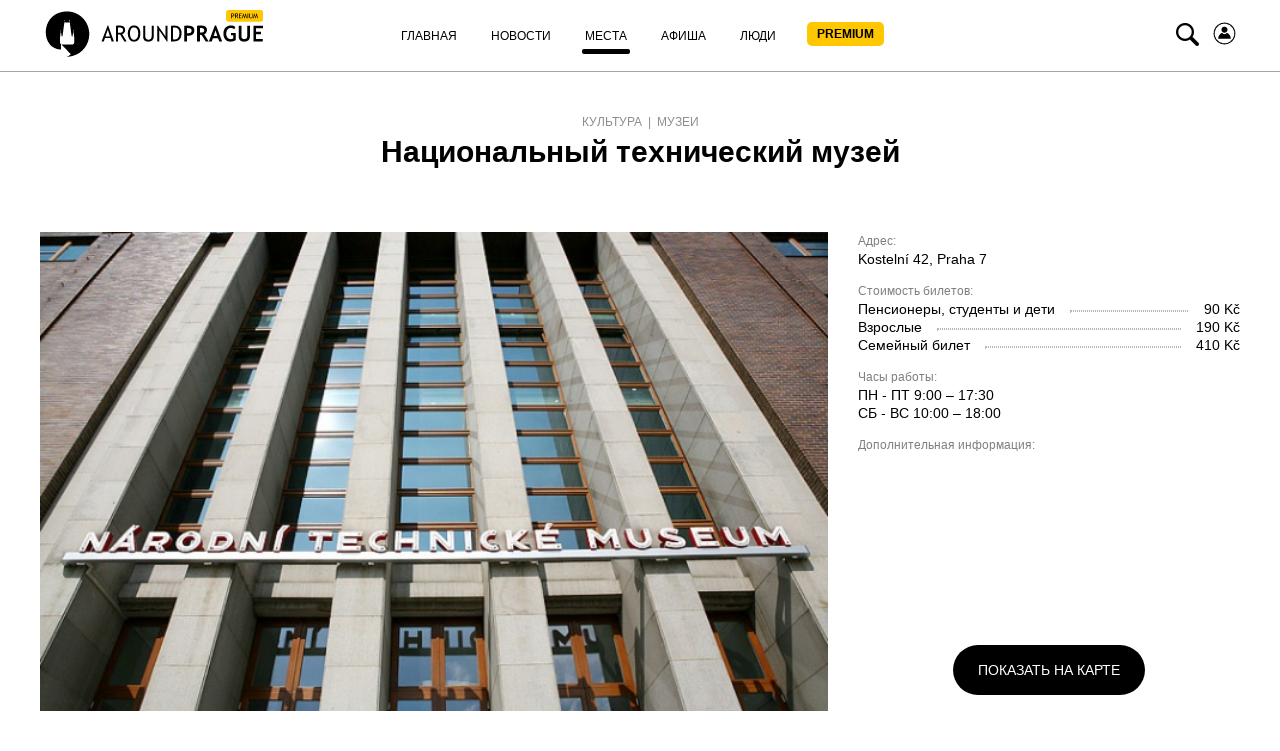

--- FILE ---
content_type: text/html; charset=UTF-8
request_url: https://aroundprague.cz/places/kultura/museum/national-technical-museum
body_size: 12379
content:
<!DOCTYPE html>
<html class="no-js">
<head>
<base href="https://aroundprague.cz/" />
<title>Национальный технический музей</title>
<meta charset="utf-8" />
<meta name="description" content="Национальный технический музей в Праге, Национальный технический музей Чехии. Один из лучших музеев в Европе." />
<meta name="keywords" content="" />

<link rel='preconnect' href='//cdnjs.cloudflare.com' />
<link rel='dns-prefetch' href='//cdnjs.cloudflare.com' />

<!--[if IE]><meta http-equiv="X-UA-Compatible" content="IE=edge" /><![endif]-->

<!--[if lt IE 9]>
<meta http-equiv="X-UA-Compatible" content="IE=edge">
<script src="//oss.maxcdn.com/libs/respond.js/1.3.0/respond.min.js"></script>
<script src="//oss.maxcdn.com/libs/html5shiv/3.7.0/html5shiv.js"></script>
<![endif]-->

<link rel="stylesheet" href="https://aroundprague.cz/assets/template-2/css/common.min.css?v=1.4.6" type="text/css" />



    <link rel="canonical" href="https://aroundprague.cz/places/kultura/museum/national-technical-museum">
    <meta name="viewport" content="initial-scale=1.0,width=device-width,user-scalable=1,maximum-scale=1" />




<script src="https://cdnjs.cloudflare.com/ajax/libs/modernizr/2.8.3/modernizr.min.js" defer></script>
<script src="https://cdnjs.cloudflare.com/ajax/libs/jquery/1.11.3/jquery.min.js"></script>
	
<!--RSS-->
<link href="https://aroundprague.cz/rss/ap.rss" rel="alternate" type="application/rss+xml" title="Around Prague" />

<link rel="image_src" href="https://aroundprague.cz/assets/images/blocks/title-img/293/fae21a083e9b7fa39b291965a349f794.jpg">

<!-- Open Graph -->	
<meta property="og:title" content="Национальный технический музей" />
<meta property="og:type" content="website" />
<meta property="og:description" content="Национальный технический музей в Праге, Национальный технический музей Чехии. Один из лучших музеев в Европе." />
<meta property="og:site_name" content="Around Prague" />
<meta property="og:locale" content="ru_RU" />    
<meta property="og:url" content="https://aroundprague.cz/places/kultura/museum/national-technical-museum" />  
<meta property="og:image" content="https://aroundprague.cz/assets/images/blocks/title-img/293/fae21a083e9b7fa39b291965a349f794.jpg" />
	
<!-- Twitter -->	
<meta property="twitter:site" content="@aroundprague">
<meta property="twitter:url" content="https://aroundprague.cz/places/kultura/museum/national-technical-museum">
<meta name="twitter:domain" content="aroundprague.cz">
<meta name="twitter:title" content="Национальный технический музей">
<meta name="twitter:description" content="Национальный технический музей в Праге, Национальный технический музей Чехии. Один из лучших музеев в Европе.">
<meta name="twitter:creator" content="@aroundprague">
<meta property="twitter:card" content="summary_large_image">
<meta property="twitter:image:src" content="https://aroundprague.cz/assets/images/blocks/title-img/293/fae21a083e9b7fa39b291965a349f794.jpg">
	
<link rel="apple-touch-icon" sizes="180x180" href="/assets/images/ico/apple-touch-icon.png">
<link rel="icon" type="image/png" href="/assets/images/ico/favicon-32x32.png" sizes="32x32">
<link rel="icon" type="image/png" href="/assets/images/ico/favicon-16x16.png" sizes="16x16">
<link rel="manifest" href="/assets/images/ico/manifest.json">
<link rel="mask-icon" href="/assets/images/ico/safari-pinned-tab.svg" color="#5bbad5">
<link rel="shortcut icon" href="/assets/images/ico/favicon.ico">
<meta name="msapplication-config" content="/assets/images/ico/browserconfig.xml">
<meta name="theme-color" content="#ffffff">
<link rel="stylesheet" href="/assets/components/ms2gallery/css/web/default.css" type="text/css" />
<link rel="stylesheet" href="/assets/components/pdotools/css/pdopage.min.css" type="text/css" />
<script type="text/javascript">pdoPage = {callbacks: {}, keys: {}, configs: {}};</script>
<link rel="canonical" href="https://aroundprague.cz/places/kultura/museum/national-technical-museum"/>
<link rel="next" href="https://aroundprague.cz/places/kultura/museum/national-technical-museum?page=2"/>
</head>
<body>
<style>
.login-icon {
    margin-left: 10px;
}
.nav__search-icon {
    margin-left: 7px;
}
.nav__menu-link_xs.premium {
    background: #FFC700;
    border-radius: 5px;
    height: 24px;
        margin-top: 5px;
    width: 77px;
    font-weight: 600;
    padding: 0px;
    text-align: center;
}
.nav__menu-item.login { display:none;}
span.nav__menu-link_xs.premium {
   
    line-height: 24px;
    
}
.nav__menu-link_xs.premium:hover, .nav__menu-link_xs.premium:active, .nav__menu-link_xs.premium:focus {
    color:#000 !important;
}
.nav__menu-link_xs.premium span {
    line-height: 24px;

}
.active .nav__menu-link_xs.premium:after, .here .nav__menu-link_xs.premium:after {
    content: "";
    display: block;
    position: relative;
    bottom: 0;
    left: 0;
    margin-top: 5px;
    top: 5px;
    width: 100%;
    height: 5px;
    background: #000;
    border-radius: 3px;
}
@media (max-width: 767px){
    .login-icon svg {
    margin-top: 15px;    
    }
    .nav__menu-link_xs.premium {
    background: #FFC700;
    border-radius: 5px;
    margin-top: 5px;
    margin-bottom: 10px;
    margin-left: 5px;
    width: 77px;
    font-weight: 600;
    padding: 0px;
    text-align: center;
}
.nav__menu-item.login { display:block;}

span.nav__menu-link_xs.premium {
   
    margin-top: 5px;
    margin-left: 5px;
    margin-bottom: 10px;

}
span.nav__menu-link_xs.premium {
        height: auto;
    color:#000;
}
.nav__menu-link_xs.premium span {
    vertical-align: text-top;
    line-height: 0;
        color: #000;

}
.active .nav__menu-link_xs.premium:after, .here .nav__menu-link_xs.premium:after {
   
   display:none;

}
}
</style>
<header>
<nav class="nav">
    <div class="container">
        <div class="nav__sup-wrap">
            <div data-menu="#nav__wrap_main" class="nav__button"><i class="nav__control nav__control_burger"></i></div>
            <div class="nav__logo">
                <a href="premium">
					<svg viewBox="0 0 465 96" fill="none">
      <path d="M154.008 64.095L142.141 31.59h-1.122L128.31 64.095h4.766l2.336-6.722h11.681l2.149 6.722h4.766zm-8.13-9.945h-9.344l4.859-14.088 4.485 14.088zM180.547 64.095l-9.064-14.733c1.682-.368 3.084-1.381 4.298-3.039 1.215-1.657 1.776-3.407 1.776-5.432 0-6.17-3.738-9.208-11.307-9.208-.935 0-2.43.092-4.486.184-2.055.092-3.177.184-3.364.184v32.044h4.299V50.099c2.056.184 3.551.184 4.579.184l8.41 13.812h4.859zm-15.325-28.36c2.71 0 4.672.368 5.981 1.196 1.214.829 1.868 2.118 1.868 3.868 0 2.21-.56 3.683-1.775 4.511-1.215.83-3.084 1.29-5.607 1.29-.934 0-1.962-.092-2.99-.184V36.01c1.308-.185 2.149-.277 2.523-.277zM186.528 59.951c2.243 3.13 5.326 4.696 9.251 4.696 4.299 0 7.663-1.473 9.999-4.512 2.336-2.946 3.458-7.09 3.458-12.338 0-5.157-1.122-9.116-3.458-11.97-2.336-2.855-5.7-4.328-9.999-4.328-3.831 0-6.915 1.565-9.251 4.696-2.243 3.13-3.458 6.998-3.458 11.602.094 4.972 1.215 9.023 3.458 12.154zm3.177-21.178c1.402-2.21 3.364-3.315 6.074-3.315 5.981 0 8.971 4.144 8.971 12.43 0 4.052-.748 7.275-2.336 9.485-1.495 2.302-3.738 3.407-6.728 3.407-2.617 0-4.579-1.197-5.981-3.683-1.402-2.486-2.149-5.525-2.149-9.208.093-3.868.747-6.906 2.149-9.116zM215.029 54.334c0 3.315.935 5.893 2.804 7.643 1.869 1.75 4.579 2.67 8.13 2.67 3.457 0 6.074-.92 8.129-2.762 1.963-1.842 2.991-4.328 2.991-7.55V32.05h-4.299v21.823c0 2.118-.561 3.775-1.775 4.972-1.215 1.197-2.897 1.842-4.953 1.842-1.962 0-3.644-.645-4.859-1.934-1.215-1.289-1.776-2.854-1.776-4.788V32.051h-4.298v22.283h-.094zM265.958 64.555V32.051h-4.112v22.191l-15.792-22.19h-1.682v32.043h4.111v-23.02l16.26 23.48h1.215zM295.207 46.784c0-4.512-1.308-8.103-3.832-10.866-2.523-2.762-5.98-4.051-10.372-4.051-1.122 0-3.738.092-7.756.184v32.044h6.354c10.466 0 15.606-5.71 15.606-17.311zm-14.485-11.05c6.635 0 9.999 3.776 9.999 11.418 0 4.052-.841 7.274-2.523 9.576-1.682 2.302-4.111 3.407-7.102 3.407-1.401 0-2.616-.092-3.551-.184v-23.94c1.776-.185 2.804-.277 3.177-.277zM309.13 52.493c8.504 0 12.709-3.683 12.709-11.05 0-3.315-1.121-5.709-3.457-7.274-2.337-1.565-5.888-2.302-10.84-2.302-.654 0-2.804.092-6.542.276v32.044h5.607V52.309c1.028.092 1.869.184 2.523.184zm-.841-15.562c5.233 0 7.85 1.658 7.85 4.973 0 1.933-.561 3.407-1.776 4.235-1.214.829-2.99 1.29-5.606 1.29-.561 0-1.309-.093-2.243-.185v-10.22c.654-.093 1.215-.093 1.775-.093zM351.742 64.095l-9.251-14.457a8.46 8.46 0 004.112-3.315c1.121-1.565 1.682-3.315 1.682-5.156 0-6.261-4.019-9.484-11.962-9.484-1.308 0-2.99.092-5.046.184s-3.27.184-3.644.184v32.044h5.794V50.743c1.495.092 2.71.184 3.551.184l8.41 13.26h6.354v-.092zm-16.446-27.256c2.523 0 4.298.276 5.419.921 1.122.645 1.776 1.75 1.776 3.315 0 1.933-.561 3.223-1.589 3.96-1.121.644-2.803 1.012-5.139 1.012-.561 0-1.308 0-2.336-.092v-8.932c.654-.092 1.308-.184 1.869-.184zM379.776 64.095L367.161 31.59h-2.43l-12.522 32.504h6.168l2.149-6.538h10.747l2.336 6.538h6.167zm-9.998-10.866h-7.57l3.738-11.878 3.832 11.878zM398.372 31.499c-4.859 0-8.69 1.565-11.587 4.604-2.897 3.13-4.299 7.09-4.299 12.062 0 4.972 1.309 8.932 3.925 11.97 2.617 3.039 6.168 4.512 10.653 4.512 2.056 0 4.112-.276 6.261-.92 2.056-.645 3.831-1.474 5.14-2.579V46.784h-9.906v4.88h4.392v6.261c-1.308 1.105-2.897 1.658-4.859 1.658-2.99 0-5.42-1.013-7.102-3.039-1.776-2.026-2.617-4.788-2.617-8.195 0-3.591.935-6.445 2.71-8.563 1.776-2.118 4.206-3.223 7.289-3.223 1.028 0 2.15.276 3.551.92 1.402.553 2.43 1.198 3.084 1.75l2.336-4.604c-2.616-2.026-5.513-3.13-8.971-3.13zM414.352 54.058c0 3.407 1.028 5.985 2.99 7.827 1.962 1.842 4.766 2.762 8.41 2.762 3.645 0 6.542-.92 8.691-2.762 2.149-1.842 3.271-4.42 3.271-7.735V32.051h-5.607V53.69c0 1.841-.561 3.315-1.682 4.328-1.122 1.012-2.71 1.565-4.673 1.565-1.775 0-3.177-.553-4.205-1.657-1.028-1.105-1.588-2.487-1.588-4.236V32.05h-5.607v22.007zM465 37.115v-5.064h-19.998v32.044h19.718V59.03h-14.204v-9.576h10.372v-4.88h-10.372v-7.55H465v.091z" fill="#000"></path>
      <path fill-rule="evenodd" clip-rule="evenodd" d="M68.938 93.566C62.812 95.16 56.434 96 56.434 96l7.972-5.624-19.889-20.06h24.505v-1.007h1.09l1.427-3.19v-8.477l-1.678-12.758-.168-2.099c.252-.084.504-.335.504-.671s-.252-.588-.588-.672l-.084-3.105-.084 3.105c-.335.084-.587.336-.587.672s.252.587.504.671l-.084 2.099-1.679 9.82-1.762-1.847-3.692-27.194-.168-3.358c.42-.084.671-.42.671-.84 0-.419-.336-.755-.671-.839V15.59l-.252 5.036c-.42.084-.671.42-.671.756 0 .335.251.671.587.755v3.358H51.23v-3.358a.806.806 0 00.587-.755c0-.42-.251-.756-.671-.756l-.252-5.036v5.036c-.42.084-.671.42-.671.84s.336.755.671.84l-.168 3.357-3.692 27.194-1.678 1.847-1.679-9.82-.084-2.099c.336-.084.504-.335.504-.671s-.252-.588-.588-.672l-.084-3.105-.084 3.105c-.335.084-.587.336-.587.672s.252.587.504.671l-.084 2.099-1.679 12.758v8.477l1.427 3.19h1.09v11.499C-.714 80.388-.462 3 56.77 3c25.343 0 45.904 20.648 45.904 46.08.167 21.236-14.183 39.198-33.736 44.486z" fill="#000"></path>
      <rect x="388" width="77" height="24" rx="5" fill="#FFC700"></rect>
      <path d="M400.393 13.145V17h-1.368V6.985a66.961 66.961 0 011.873-.068c2.908 0 4.362.973 4.362 2.919 0 2.251-1.285 3.377-3.856 3.377-.155 0-.492-.023-1.011-.068zm0-4.93v3.7c.578.045.884.067.916.067 1.695 0 2.543-.667 2.543-2.003 0-1.22-.905-1.832-2.714-1.832-.183 0-.431.023-.745.069zM412.39 17l-2.673-4.3c-.306 0-.789-.023-1.449-.068V17H406.9V6.985c.051 0 .404-.016 1.06-.048a29.432 29.432 0 011.442-.054c2.407 0 3.61.957 3.61 2.87 0 .63-.194 1.197-.581 1.703-.388.501-.848.814-1.381.937L413.955 17h-1.565zm-4.122-8.784v3.254c.328.045.647.068.957.068.82 0 1.417-.132 1.791-.396.373-.265.56-.736.56-1.415 0-.561-.2-.964-.601-1.21-.401-.246-1.035-.37-1.901-.37-.136 0-.405.023-.806.069zm8.08 0v2.782h3.308v1.162h-3.308v3.61h4.539V17h-5.907V6.985h5.982v1.23h-4.614zM430.026 17l-1.189-6.433-2.188 6.57h-.341l-2.249-6.57L422.896 17h-1.298l1.873-10.015h.622l2.386 7.308 2.201-7.308h.615L431.325 17h-1.299zm2.639 0V6.985h1.367V17h-1.367zm3.657-10.015h1.367v6.857c0 .61.194 1.114.582 1.51.387.393.9.588 1.538.588.674 0 1.205-.191 1.592-.574.388-.383.581-.902.581-1.558V6.985h1.368v6.966c0 1.012-.317 1.803-.951 2.372-.628.565-1.488.848-2.577.848-1.121 0-1.984-.278-2.591-.834-.606-.556-.909-1.354-.909-2.393V6.985zM452.94 17l-1.189-6.433-2.188 6.57h-.341l-2.249-6.57L445.811 17h-1.299l1.873-10.015h.622l2.386 7.308 2.201-7.308h.615L454.239 17h-1.299z" fill="#000"></path>
    </svg>				
                </a>
            </div>

            <div id="nav__wrap_main" class="nav__wrap nav__wrap_xs">
                <ul class="nav__menu"><li class="nav__menu-item first">
                	<a href="/" class="nav__menu-link nav__menu-link_xs "><span class="nav__menu-text">Главная</span></a>
                	</li><li class="nav__menu-item">
                	<a href="news/" class="nav__menu-link nav__menu-link_xs "><span class="nav__menu-text">Новости</span></a>
                	</li><li class="nav__menu-item active">
                	<a href="places/" class="nav__menu-link nav__menu-link_xs "><span class="nav__menu-text">Места</span></a>
                	</li><li class="nav__menu-item">
                	<a href="poster/" class="nav__menu-link nav__menu-link_xs "><span class="nav__menu-text">Афиша</span></a>
                	</li><li class="nav__menu-item">
                	<a href="people/" class="nav__menu-link nav__menu-link_xs "><span class="nav__menu-text">Люди</span></a>
                	</li><li class="nav__menu-item last">
                	<a href="premium" class="nav__menu-link nav__menu-link_xs premium"><span class="nav__menu-text">PREMIUM</span></a>
                	</li><li class="nav__menu-item login">
                	<a href="users/login" class="nav__menu-link nav__menu-link_xs "><span class="nav__menu-text">Войти</span></a>
                	</li></ul>
                    
            </div>

            <div data-menu="#nav__search" class="nav__button nav__button_right nav__button_search">
                <i class="icon-search nav__search-icon"></i>
            </div>
             <a href="users/login" class="nav__menu-link nav__menu-link_xs login-icon" style="width:auto;">
                         <svg width="25" height="25" viewBox="0 0 24 24" fill="none" xmlns="http://www.w3.org/2000/svg">
<path d="M13.5858 2.15906C19.0209 3.03489 22.7168 8.15085 21.841 13.5859C20.9651 19.0209 15.8492 22.7168 10.4142 21.841C4.97915 20.9652 1.2832 15.8492 2.15904 10.4142C3.03487 4.97917 8.15083 1.28323 13.5858 2.15906Z" stroke="black"/>
<path d="M11.9823 11.2805C13.5972 11.2805 14.9064 9.97132 14.9064 8.35637C14.9064 6.74142 13.5972 5.43225 11.9823 5.43225C10.3673 5.43225 9.05814 6.74142 9.05814 8.35637C9.05814 9.97132 10.3673 11.2805 11.9823 11.2805Z" fill="black"/>
<path d="M14.3978 11.3653C14.2707 11.3229 14.1436 11.3653 14.0588 11.45C13.635 12.1705 12.8298 12.6366 11.9823 12.6366C11.1347 12.6366 10.3295 12.1705 9.9057 11.45C9.82095 11.3229 9.69381 11.2805 9.56667 11.3653C7.36299 12.34 5.9645 14.5013 5.9645 16.8745C5.9645 17.0016 6.09164 17.1287 6.21877 17.1287H17.7457C17.8729 17.1287 18 17.0016 18 16.8745C18 14.5013 16.6015 12.2976 14.3978 11.3653Z" fill="black"/>
</svg></a>
        </div>
        <div id="nav__search" class="nav__wrap nav__wrap_xs nav__wrap_search">
            <form action="search" method="get">
                <div class="nav__search-wrapper">
                    <div class="nav__search-input-wrapper">
                        
                        <div class="input__outer ">
                            <input type="text"
                                   name="query"
                                   id="nav__search-input"
                                   value=""
                                   class="input nav__search-input"
                                   placeholder="Поиск"
                                     
                                    >
                            
                            <div class="input__after"></div>      
                        </div>
                    </div>
                    <div class="nav__search-button-wrapper">

                        <button class="nav__search-button" type="submit"><i class="icon-search"></i></button>

                    </div>
                   
                   

                </div>
            </form>
        </div>
    </div>
</nav> 
</header>


    


<section class="page__section">
    <div class="container-fluid">
        <div class="page-title__block center">
            <span class="rows-date__parent">
                                <a class="rows-date__parent-link no-pseudo" href="places/kultura/">
                Культура                </a>
                				
                                <a class="rows-date__parent-link no-border" href="places/kultura/museum/">
                Музеи                </a>
                            </span>
            <h1 class="page-title__header">
                Национальный технический музей                            </h1>
        </div>

         <div class="article-intro">
            <div class="article-intro__image">
                                <div class="page-title__img-outer">
                    <div class="photo-row__outer">
                        <a href="/assets/images/resources/293/1.jpg" class="photo-row__url"
                           data-lightbox="293"
                           data-title="">
                            <img src="[data-uri]" data-src="/assets/images/resources/293/658x400/1.jpg" class="lazy photo-row__img"
                                 width="658"
                                 height="400"
                                 alt="Национальный технический музей">
                        </a>
                                            </div>
                </div>
                            </div>

            <aside class="article-intro__right-side">
                                                <div class="page-address__outer">
                    <h6>Адрес:</h6>
                    <div class="page-address__wrapper">
                        <!--<i class="icon-greypoint"></i>-->
                        Kostelní  42, Praha 7                    </div>
                </div>
                
                                
                <div class="page-prices__outer">
                    <h6>Стоимость билетов:</h6>
                    <div class="page-prices__wrapper">
                                                <div class="page-prices__item">
                            <div class="page-prices__description">Пенсионеры, студенты и дети</div>
                            <div class="page-prices__price">90 Kč</div>
                            <div class="page-prices__dots"></div>
                        </div>                                                <div class="page-prices__item">
                            <div class="page-prices__description">Взрослые</div>
                            <div class="page-prices__price">190 Kč</div>
                            <div class="page-prices__dots"></div>
                        </div>                                                <div class="page-prices__item">
                            <div class="page-prices__description">Семейный билет</div>
                            <div class="page-prices__price">410 Kč </div>
                            <div class="page-prices__dots"></div>
                        </div>                                            </div>
                </div>
                
                                                <div class="page-work-hours__outer">
                    <h6>Часы работы:</h6>
                    <div class="page-work-hours__wrapper">
                                                <div class="page-work-hours__item">
                            ПН - ПТ 9:00 – 17:30                        </div>                                                <div class="page-work-hours__item">
                            СБ - ВС 10:00 – 18:00                        </div>                                            </div>
                </div>
                                                                                
                                
                                                <div class="page-options__outer">
                    <h6>Дополнительная информация:</h6>
                    <div class="page-options__wrapper">
                        <div class="page-options__wrapper">
                                                                                                                                                                                                                                                                                                                                                                                                                                                                                                                                                                            </div>
                    </div>
                </div>

                
                                <div class="center right-side__button-wrap">
                    <a href="#map-route-wrapper" class="button" id="showMap" onclick="$($(this).attr('href')).css('display',''); return false;">Показать на карте</a>
                </div>
                <div class="map-route__map-wrapper" id="map-route-wrapper" style="display:none">
                    <div class="map-route__map" id="map-route" data-latitude="50.0970003" data-longitude="14.42513800000006"
                     data-map style="height: 100%;">
                    </div>
                    <div class="center right-side__button-wrap">
                        <a href="#map-route-wrapper" class="button" id="hideMap" onclick="$($(this).attr('href')).css('display','none'); return false;" style="width: 200px;">Закрыть карту</a>
                    </div>
                </div>
                 
            </aside>
        </div>
    </div><!--/container-->

    <div class="container-small article">
        <p>В 1908 году в Праге открылся первый технический музей. Под одной крышей собрано огромнейшее количество удивительных, завораживающих и очень редких экспонатов. На сегодняшний день фонд Национального технического музея насчитывает свыше одного миллиона экспонатов. Постоянно выставляется лишь 40 тысяч. Долгое время музей был закрыт из-за реконструкции, но сегодня это один из самых популярных европейских центров технического искусства, который состоит из семи восхитительных залов.<br /><br />Выставка транспортных средств<br />В этом зале представлено множество различных средств передвижения: велосипеды, мотоциклы, автомобили, паровозы, аэропланы и даже самолёты. Самые редкие виды транспорта принадлежат знаменитостям и политическим деятелям. В этом зале выставлены и старинные автомобили, которые раньше использовали жители Чехии.<br /><br />Зал фотографии<br />В зале фотографии находится не только огромная коллекция различных снимков, но и само оборудование при помощи которого они были сделаны. Жемчужины коллекции &ndash; самая первая модель фотоаппарата.<br /><br />Выставка истории печати<br />История типографии, её механизмы и устройство, первые машины и даже редчайшие экспонаты, которые до сих пор работают расположены в этом зале. Благодаря этому павильону можно отследить всю историю становления печати от самых старинных типографических машин до современных прототипов.<br /><br />Архитектурная экспозиция<br />Этот павильон необходимо посетить всём, так как в нём собраны уменьшенные копии наиболее известных чешских сооружений. Проследить ход архитектурных направлений, разобраться в стилях работ разных мастеров и насладиться красотой непохожих друг на друга зданий можно в этом зале.<br /><br />Астрономия<br />Павильон астрономии содержит самые редкие и старые экспонаты, которые сохранились ещё с эпохи Возрождения, те механизмы и устройства, что использовал знаменитый астроном Рудольфа II &ndash; Тихо Де Браге. Не только современные приборы и инструменты для наблюдения за космосом, но и множество различных астрономических карт, шифров, схем и эксклюзивных часов представлено в этой части музея. На отдельной витрине хранится гордость павильона &ndash; 12-килограммовый метеорит, который в своё время упал на территории Аргентины.<br /><br />Военное дело<br />Огромное количество автомобилей, оружия и различных военных устройств, которые использовала чешская армия расположены в зале военного ремесла.<br /><br />Экспозиция индустриальных достижений страны<br />Этот зал будет одинаково интересен как гостям столицы, так и её жителям, так как здесь собраны уменьшенные копии зданий, конструкции храмов, заводов и многих других известных индустриальных проектов со всей Чехии.</p>

        <div class="content-gallery__outer"><div class="photo-row__outer">
        <a href="/assets/images/resources/293/2.jpg" class="photo-row__url"
           data-lightbox="293"
           data-title="">
            <img src="[data-uri]" data-src="/assets/images/resources/293/658x400/2.jpg" class="lazy photo-row__img"
                 width="658"
                 height="400"
                 alt="Национальный технический музей">
        </a>

        <div class="photo-row__description"></div>
    </div>
<div class="photo-row__outer">
        <a href="/assets/images/resources/293/3.jpg" class="photo-row__url"
           data-lightbox="293"
           data-title="">
            <img src="[data-uri]" data-src="/assets/images/resources/293/658x400/3.jpg" class="lazy photo-row__img"
                 width="658"
                 height="400"
                 alt="Национальный технический музей">
        </a>

        <div class="photo-row__description"></div>
    </div>
<div class="photo-row__outer">
        <a href="/assets/images/resources/293/4.jpg" class="photo-row__url"
           data-lightbox="293"
           data-title="">
            <img src="[data-uri]" data-src="/assets/images/resources/293/658x400/4.jpg" class="lazy photo-row__img"
                 width="658"
                 height="400"
                 alt="Национальный технический музей">
        </a>

        <div class="photo-row__description"></div>
    </div>
<div class="photo-row__outer">
        <a href="/assets/images/resources/293/5.jpg" class="photo-row__url"
           data-lightbox="293"
           data-title="">
            <img src="[data-uri]" data-src="/assets/images/resources/293/658x400/5.jpg" class="lazy photo-row__img"
                 width="658"
                 height="400"
                 alt="Национальный технический музей">
        </a>

        <div class="photo-row__description"></div>
    </div>
<div class="photo-row__outer">
        <a href="/assets/images/resources/293/6.jpg" class="photo-row__url"
           data-lightbox="293"
           data-title="">
            <img src="[data-uri]" data-src="/assets/images/resources/293/658x400/6.jpg" class="lazy photo-row__img"
                 width="658"
                 height="400"
                 alt="Национальный технический музей">
        </a>

        <div class="photo-row__description"></div>
    </div>
<div class="photo-row__outer">
        <a href="/assets/images/resources/293/7.jpg" class="photo-row__url"
           data-lightbox="293"
           data-title="">
            <img src="[data-uri]" data-src="/assets/images/resources/293/658x400/7.jpg" class="lazy photo-row__img"
                 width="658"
                 height="400"
                 alt="Национальный технический музей">
        </a>

        <div class="photo-row__description"></div>
    </div>
<div class="photo-row__outer">
        <a href="/assets/images/resources/293/8.jpg" class="photo-row__url"
           data-lightbox="293"
           data-title="">
            <img src="[data-uri]" data-src="/assets/images/resources/293/658x400/8.jpg" class="lazy photo-row__img"
                 width="658"
                 height="400"
                 alt="Национальный технический музей">
        </a>

        <div class="photo-row__description"></div>
    </div>
<div class="photo-row__outer">
        <a href="/assets/images/resources/293/9.jpg" class="photo-row__url"
           data-lightbox="293"
           data-title="">
            <img src="[data-uri]" data-src="/assets/images/resources/293/658x400/9.jpg" class="lazy photo-row__img"
                 width="658"
                 height="400"
                 alt="Национальный технический музей">
        </a>

        <div class="photo-row__description"></div>
    </div>
<div class="photo-row__outer">
        <a href="/assets/images/resources/293/10.jpg" class="photo-row__url"
           data-lightbox="293"
           data-title="">
            <img src="[data-uri]" data-src="/assets/images/resources/293/658x400/10.jpg" class="lazy photo-row__img"
                 width="658"
                 height="400"
                 alt="Национальный технический музей">
        </a>

        <div class="photo-row__description"></div>
    </div>
<div class="photo-row__outer">
        <a href="/assets/images/resources/293/11.jpg" class="photo-row__url"
           data-lightbox="293"
           data-title="">
            <img src="[data-uri]" data-src="/assets/images/resources/293/658x400/11.jpg" class="lazy photo-row__img"
                 width="658"
                 height="400"
                 alt="Национальный технический музей">
        </a>

        <div class="photo-row__description"></div>
    </div>
<div class="photo-row__outer">
        <a href="/assets/images/resources/293/12.jpg" class="photo-row__url"
           data-lightbox="293"
           data-title="">
            <img src="[data-uri]" data-src="/assets/images/resources/293/658x400/12.jpg" class="lazy photo-row__img"
                 width="658"
                 height="400"
                 alt="Национальный технический музей">
        </a>

        <div class="photo-row__description"></div>
    </div></div>

        <div class="social-likes">
            <div class="vkontakte" title="Поделиться ссылкой во Вконтакте"></div>
            <div class="twitter" title="Поделиться ссылкой в Твиттере"></div>
            <div class="facebook" title="Поделиться ссылкой на Фейсбуке"></div>
        </div>
    </div>
</section>


    


    

<section class="page-similar__section">
    <div class="container-fluid">
        <h2 class="category-title__head"><span>Похожие места</span></h2>
     </div>

            <div id="pdopage" class="page-similar__outer">
                <div class="wrapper" style="width:100%"><!--	&element=`news-category` -->

                <div class="container-fluid">
	<div class="rows category__rows category-row__rows category-row__view_list" data-page-num="1" data-total="39">
				

<div class="category-row__outer" data-item="1" data-page-id="283">
    <div class="category-row__img-outer">
        
        <a href="places/kultura/museum/the-museum-of-ghosts">
            <img src="[data-uri]" data-src="/assets/images/resources/283/658x400/1.jpg" alt="Музей призраков"
                 class="lazy category-row__img" width="380" height="231">
        </a>
    </div>
    <div class="category-row__description">
        <ul class="rows-date__outer">
            <li class="rows-date__category h-hidden__xss">
                <a class="rows-date__category-link" href="places/">Места</a>
            </li>
            <li class="rows-date__parent">                            
                <a class="rows-date__parent-link no-pseudo__xss" href="places/kultura/museum/">
                Музеи                </a>
            </li>
        </ul>
        <div class="category-row__title">
            <h3><a href="places/kultura/museum/the-museum-of-ghosts" class="link">Музей призраков</a></h3>
        </div>
        <div class="category-row__introtext">
                    </div>
    </div>  
</div><!--/item-->
<div class="category-row__outer" data-item="2" data-page-id="278">
    <div class="category-row__img-outer">
        
        <a href="places/kultura/museum/miniatures-museum">
            <img src="[data-uri]" data-src="/assets/images/resources/278/658x400/2.jpg" alt="Музей миниатюр"
                 class="lazy category-row__img" width="380" height="231">
        </a>
    </div>
    <div class="category-row__description">
        <ul class="rows-date__outer">
            <li class="rows-date__category h-hidden__xss">
                <a class="rows-date__category-link" href="places/">Места</a>
            </li>
            <li class="rows-date__parent">                            
                <a class="rows-date__parent-link no-pseudo__xss" href="places/kultura/museum/">
                Музеи                </a>
            </li>
        </ul>
        <div class="category-row__title">
            <h3><a href="places/kultura/museum/miniatures-museum" class="link">Музей миниатюр</a></h3>
        </div>
        <div class="category-row__introtext">
                    </div>
    </div>  
</div><!--/item-->
<div class="category-row__outer" data-item="3" data-page-id="270">
    <div class="category-row__img-outer">
        
        <a href="places/kultura/museum/the-museum-of-sewage-and-waste-water-treatment-plants">
            <img src="[data-uri]" data-src="/assets/images/resources/270/658x400/1.jpg" alt="Музей канализации и очистных сооружений"
                 class="lazy category-row__img" width="380" height="231">
        </a>
    </div>
    <div class="category-row__description">
        <ul class="rows-date__outer">
            <li class="rows-date__category h-hidden__xss">
                <a class="rows-date__category-link" href="places/">Места</a>
            </li>
            <li class="rows-date__parent">                            
                <a class="rows-date__parent-link no-pseudo__xss" href="places/kultura/museum/">
                Музеи                </a>
            </li>
        </ul>
        <div class="category-row__title">
            <h3><a href="places/kultura/museum/the-museum-of-sewage-and-waste-water-treatment-plants" class="link">Музей канализации и очистных сооружений</a></h3>
        </div>
        <div class="category-row__introtext">
                    </div>
    </div>  
</div><!--/item-->
<div class="category-row__outer" data-item="4" data-page-id="276">
    <div class="category-row__img-outer">
        
        <a href="places/kultura/museum/the-museum-coffee">
            <img src="[data-uri]" data-src="/assets/images/resources/276/658x400/1.jpg" alt="Музей кофе"
                 class="lazy category-row__img" width="380" height="231">
        </a>
    </div>
    <div class="category-row__description">
        <ul class="rows-date__outer">
            <li class="rows-date__category h-hidden__xss">
                <a class="rows-date__category-link" href="places/">Места</a>
            </li>
            <li class="rows-date__parent">                            
                <a class="rows-date__parent-link no-pseudo__xss" href="places/kultura/museum/">
                Музеи                </a>
            </li>
        </ul>
        <div class="category-row__title">
            <h3><a href="places/kultura/museum/the-museum-coffee" class="link">Музей кофе</a></h3>
        </div>
        <div class="category-row__introtext">
                    </div>
    </div>  
</div><!--/item-->
<div class="category-row__outer" data-item="5" data-page-id="256">
    <div class="category-row__img-outer">
        
        <a href="places/kultura/museum/the-kingdom-of-railways">
            <img src="[data-uri]" data-src="/assets/images/resources/256/658x400/2.jpg" alt="Королевство железных дорог"
                 class="lazy category-row__img" width="380" height="231">
        </a>
    </div>
    <div class="category-row__description">
        <ul class="rows-date__outer">
            <li class="rows-date__category h-hidden__xss">
                <a class="rows-date__category-link" href="places/">Места</a>
            </li>
            <li class="rows-date__parent">                            
                <a class="rows-date__parent-link no-pseudo__xss" href="places/kultura/museum/">
                Музеи                </a>
            </li>
        </ul>
        <div class="category-row__title">
            <h3><a href="places/kultura/museum/the-kingdom-of-railways" class="link">Королевство железных дорог</a></h3>
        </div>
        <div class="category-row__introtext">
                    </div>
    </div>  
</div><!--/item-->
<div class="category-row__outer" data-item="6" data-page-id="271">
    <div class="category-row__img-outer">
        
        <a href="places/kultura/museum/the-museum-of-charles-bridge">
            <img src="[data-uri]" data-src="/assets/images/resources/271/658x400/1.jpg" alt="Музей Карлова моста"
                 class="lazy category-row__img" width="380" height="231">
        </a>
    </div>
    <div class="category-row__description">
        <ul class="rows-date__outer">
            <li class="rows-date__category h-hidden__xss">
                <a class="rows-date__category-link" href="places/">Места</a>
            </li>
            <li class="rows-date__parent">                            
                <a class="rows-date__parent-link no-pseudo__xss" href="places/kultura/museum/">
                Музеи                </a>
            </li>
        </ul>
        <div class="category-row__title">
            <h3><a href="places/kultura/museum/the-museum-of-charles-bridge" class="link">Музей Карлова моста</a></h3>
        </div>
        <div class="category-row__introtext">
                    </div>
    </div>  
</div><!--/item-->
<div class="category-row__outer" data-item="7" data-page-id="259">
    <div class="category-row__img-outer">
        
        <a href="places/kultura/museum/aviation-museum-kelly">
            <img src="[data-uri]" data-src="/assets/images/resources/259/658x400/1.jpg" alt="Музей авиации Кбелы"
                 class="lazy category-row__img" width="380" height="231">
        </a>
    </div>
    <div class="category-row__description">
        <ul class="rows-date__outer">
            <li class="rows-date__category h-hidden__xss">
                <a class="rows-date__category-link" href="places/">Места</a>
            </li>
            <li class="rows-date__parent">                            
                <a class="rows-date__parent-link no-pseudo__xss" href="places/kultura/museum/">
                Музеи                </a>
            </li>
        </ul>
        <div class="category-row__title">
            <h3><a href="places/kultura/museum/aviation-museum-kelly" class="link">Музей авиации Кбелы</a></h3>
        </div>
        <div class="category-row__introtext">
                    </div>
    </div>  
</div><!--/item-->
<div class="category-row__outer" data-item="8" data-page-id="294">
    <div class="category-row__img-outer">
        
        <a href="places/kultura/museum/the-monument-of-national-literature">
            <img src="[data-uri]" data-src="/assets/images/resources/294/658x400/1.jpg" alt="Памятник национальной письменности"
                 class="lazy category-row__img" width="380" height="231">
        </a>
    </div>
    <div class="category-row__description">
        <ul class="rows-date__outer">
            <li class="rows-date__category h-hidden__xss">
                <a class="rows-date__category-link" href="places/">Места</a>
            </li>
            <li class="rows-date__parent">                            
                <a class="rows-date__parent-link no-pseudo__xss" href="places/kultura/museum/">
                Музеи                </a>
            </li>
        </ul>
        <div class="category-row__title">
            <h3><a href="places/kultura/museum/the-monument-of-national-literature" class="link">Памятник национальной письменности</a></h3>
        </div>
        <div class="category-row__introtext">
                    </div>
    </div>  
</div><!--/item-->
<div class="category-row__outer" data-item="9" data-page-id="261">
    <div class="category-row__img-outer">
        
        <a href="places/kultura/museum/the-mucha-museum">
            <img src="[data-uri]" data-src="/assets/images/resources/261/658x400/1.jpg" alt="Музей Альфонса Мухи"
                 class="lazy category-row__img" width="380" height="231">
        </a>
    </div>
    <div class="category-row__description">
        <ul class="rows-date__outer">
            <li class="rows-date__category h-hidden__xss">
                <a class="rows-date__category-link" href="places/">Места</a>
            </li>
            <li class="rows-date__parent">                            
                <a class="rows-date__parent-link no-pseudo__xss" href="places/kultura/museum/">
                Музеи                </a>
            </li>
        </ul>
        <div class="category-row__title">
            <h3><a href="places/kultura/museum/the-mucha-museum" class="link">Музей Альфонса Мухи</a></h3>
        </div>
        <div class="category-row__introtext">
                    </div>
    </div>  
</div><!--/item-->
<div class="category-row__outer" data-item="10" data-page-id="288">
    <div class="category-row__img-outer">
        
        <a href="places/kultura/museum/the-cold-war-museum">
            <img src="[data-uri]" data-src="/assets/images/resources/288/658x400/1.jpg" alt="Музей холодной войны"
                 class="lazy category-row__img" width="380" height="231">
        </a>
    </div>
    <div class="category-row__description">
        <ul class="rows-date__outer">
            <li class="rows-date__category h-hidden__xss">
                <a class="rows-date__category-link" href="places/">Места</a>
            </li>
            <li class="rows-date__parent">                            
                <a class="rows-date__parent-link no-pseudo__xss" href="places/kultura/museum/">
                Музеи                </a>
            </li>
        </ul>
        <div class="category-row__title">
            <h3><a href="places/kultura/museum/the-cold-war-museum" class="link">Музей холодной войны</a></h3>
        </div>
        <div class="category-row__introtext">
                    </div>
    </div>  
</div><!--/item-->
<div class="category-row__outer" data-item="11" data-page-id="280">
    <div class="category-row__img-outer">
        
        <a href="places/kultura/museum/public-transport-museum">
            <img src="[data-uri]" data-src="/assets/images/resources/280/658x400/1.jpg" alt="Музей общественного транспорта"
                 class="lazy category-row__img" width="380" height="231">
        </a>
    </div>
    <div class="category-row__description">
        <ul class="rows-date__outer">
            <li class="rows-date__category h-hidden__xss">
                <a class="rows-date__category-link" href="places/">Места</a>
            </li>
            <li class="rows-date__parent">                            
                <a class="rows-date__parent-link no-pseudo__xss" href="places/kultura/museum/">
                Музеи                </a>
            </li>
        </ul>
        <div class="category-row__title">
            <h3><a href="places/kultura/museum/public-transport-museum" class="link">Музей общественного транспорта</a></h3>
        </div>
        <div class="category-row__introtext">
                    </div>
    </div>  
</div><!--/item-->
<div class="category-row__outer" data-item="12" data-page-id="287">
    <div class="category-row__img-outer">
        
        <a href="places/kultura/museum/the-franz-kafka-museum">
            <img src="[data-uri]" data-src="/assets/images/resources/287/658x400/1.jpg" alt="Музей Франца Кафки"
                 class="lazy category-row__img" width="380" height="231">
        </a>
    </div>
    <div class="category-row__description">
        <ul class="rows-date__outer">
            <li class="rows-date__category h-hidden__xss">
                <a class="rows-date__category-link" href="places/">Места</a>
            </li>
            <li class="rows-date__parent">                            
                <a class="rows-date__parent-link no-pseudo__xss" href="places/kultura/museum/">
                Музеи                </a>
            </li>
        </ul>
        <div class="category-row__title">
            <h3><a href="places/kultura/museum/the-franz-kafka-museum" class="link">Музей Франца Кафки</a></h3>
        </div>
        <div class="category-row__introtext">
            Музей Франца Кафки в Праге, Музей Франца Кафки в Чехии, Музей Франца Кафки, Музеи в Праге, музеи в Чехии, памятник "Писающие мужчины"        </div>
    </div>  
</div><!--/item-->
            </div></div><!--/page end--><div class="pagination"><ul class="pagination"><li class="page-item disabled"><a class="page-link" href="#">Первая</a></li><li class="page-item disabled"><a class="page-link" href="#">&laquo;</a></li><li class="page-item active"><a class="page-link" href="places/kultura/museum/national-technical-museum?page=1">1</a></li><li class="page-item"><a class="page-link" href="places/kultura/museum/national-technical-museum?page=2">2</a></li><li class="page-item"><a class="page-link" href="places/kultura/museum/national-technical-museum?page=3">3</a></li><li class="page-item"><a class="page-link" href="places/kultura/museum/national-technical-museum?page=4">4</a></li><li class="page-item"><a class="page-link" href="places/kultura/museum/national-technical-museum?page=2">&raquo;</a></li><li class="page-item"><a class="page-link" href="places/kultura/museum/national-technical-museum?page=4">Последняя</a></li></ul></div>

            </div>
	</div>
</section>


    


<footer>
    <div class="footer__outer">
        <div class="container">
                <div class="footer__logo">
                    <a href="https://aroundprague.cz/" class="footer__logo-link">
						<svg xmlns="http://www.w3.org/2000/svg"  viewBox="0 0 223 40">
						  <use xlink:href="#ap_site_logo" fill="#fff" class="ap-bottom-logo" />
						</svg>						
                    </a>
                </div>
                <ul class=" footer__menu">
                    
                </ul>

                <ul class="footer__col footer__menu footer__menu_social" itemscope itemtype="http://schema.org/Organization">
                    <li class="footer__menu-item_social"><a itemprop="sameAs" class="footer__link footer__link_social" href="http://vk.com/aroundprague"><i class="fa fa-vk" aria-hidden="true"></i></a>
                        </li><li class="footer__menu-item_social"><a itemprop="sameAs" class="footer__link footer__link_social" href="https://instagram.com/aroundprague/"><i class="fa fa-instagram" aria-hidden="true"></i></a>
                        </li><li class="footer__menu-item_social"><a itemprop="sameAs" class="footer__link footer__link_social" href="https://www.facebook.com/aroundprague/"><i class="fa fa-facebook" aria-hidden="true"></i></a>
                        </li><li class="footer__menu-item_social"><a itemprop="sameAs" class="footer__link footer__link_social" href="https://twitter.com/aroundprague"><i class="fa fa-twitter" aria-hidden="true"></i></a>
                        </li><li class="footer__menu-item_social"><a itemprop="sameAs" class="footer__link footer__link_social" href="https://www.youtube.com/channel/UCoc0dt7vkb1WBmIvfLVnBBg"><i class="fa fa-youtube" aria-hidden="true"></i></a>
                        </li>
                </ul>
        </div>
        <div class="container">
            <div class="footer__spacer"></div>
            <p class="footer__text footer__copyright">© 2026 Around Prague</p>
            <p class="footer__text footer__note">Использование материалов без письменного разрешения не допускается.</p>
        </div>
    </div>
</footer>



<!-- Yandex.Metrika counter -->
<script type="text/javascript">
    (function (d, w, c) {
        (w[c] = w[c] || []).push(function () {
            try {
                w.yaCounter31216546 = new Ya.Metrika({
                    id: 31216546,
                    clickmap: true,
                    trackLinks: true,
                    accurateTrackBounce: true,
                    webvisor: true,
                    trackHash: true
                });
            } catch (e) {
            }
        });
        var n = d.getElementsByTagName("script")[0],
                s = d.createElement("script"),
                f = function () {
                    n.parentNode.insertBefore(s, n);
                };
        s.type = "text/javascript";
        s.async = true;
        s.src = "https://mc.yandex.ru/metrika/watch.js";

        if (w.opera == "[object Opera]") {
            d.addEventListener("DOMContentLoaded", f, false);
        } else {
            f();
        }
    })(document, window, "yandex_metrika_callbacks");
</script>
<!-- /Yandex.Metrika counter -->
<script type="application/ld+json">
{
"@context": "http://schema.org",
"@type": "WebSite",
"name": "Around Prague",
"alternateName": "Around Prague",
"url": "/"
}

</script>



<script type="application/ld+json">
{
  "@context": "http://schema.org",
  "@type": "BreadcrumbList",
  "itemListElement": [
        {
"@type": "ListItem",
"position": 3,
"item": {
"@id": "places/",
"name": "Места"
}
},
{
"@type": "ListItem",
"position": 3,
"item": {
"@id": "places/kultura/",
"name": "Культура"
}
},
{
"@type": "ListItem",
"position": 3,
"item": {
"@id": "places/kultura/museum/",
"name": "Музеи"
}
},
{
"@type": "ListItem",
"position": 3,
"item": {
"@id": "places/kultura/museum/national-technical-museum",
"name": "Национальный технический музей"
}
}
  ]
}
</script>



<script>
    (function (i, s, o, g, r, a, m) {
        i['GoogleAnalyticsObject'] = r;
        i[r] = i[r] || function () {
                    (i[r].q = i[r].q || []).push(arguments)
                }, i[r].l = 1 * new Date();
        a = s.createElement(o),
                m = s.getElementsByTagName(o)[0];
        a.async = 1;
        a.src = g;
        m.parentNode.insertBefore(a, m)
    })(window, document, 'script', 'https://www.google-analytics.com/analytics.js', 'ga');

    ga('create', 'UA-65191302-1', 'auto');
    ga('send', 'pageview');

</script>


<script src="https://aroundprague.cz/assets/template-2/js/main.min.js?v=3.1" defer></script>
<script src="https://cdnjs.cloudflare.com/ajax/libs/jquery.lazy/1.7.9/jquery.lazy.min.js" defer></script>

<!-- parallax-vanilla.js https://github.com/erikengervall/parallax-vanilla -->

<script>
	(function() {
		
		//$(window).load(function() {
		$(document).ready(function() {
			  //<!-- Load parallax-vanilla.js -->
			  $.ajax({
					url: 'https://aroundprague.cz/assets/template-2/vendor/parallax-vanilla/js/parallax-vanilla.min.js',
					dataType: 'script',
					cache: true
			  }).done(function() {
				        //<!-- Start -->
						var win_w = window.innerWidth;
						var t_height = '300px';
				        if(win_w < 1020) {t_height='280px';}
							$('.banner-top .pv-container').each(function() {
								 $(this).attr('pv-height', t_height);
							});		
							$('.banner-top .pv-container > .pv-block').each(function() {
								 $(this).attr('pv-mediapath', tp_image_bann);
							});
						var a_height = '420px';
						if(win_w < 1020) {a_height='60vh';}
							$('.banner-middle .pv-container').each(function() {
								 $(this).attr('pv-height', a_height);
							});		
							$('.banner-middle .pv-container > .pv-block').each(function() {
								 $(this).attr('pv-mediapath', md_image_bann);
							});
						var b_height = '500px';
						if(win_w < 1020) {b_height='80vh';}
						if(win_w > 1020){ }
							$('.banner-bottom .pv-container').each(function() {
								 $(this).attr('pv-height', b_height);
							});		
							$('.banner-bottom .pv-container > .pv-block').each(function() {
								 $(this).attr('pv-mediapath', bt_image_bann);
							});
						pv.init();
						setTimeout(function() {
							$(window).trigger('resize');
						}, 210);							

			  });
		
			//<!-- Lazy load -->
			$(function() {
				var instance = $('.lazy').lazy({ effect: "fadeIn", effectTime: 300, threshold: 150});
			});	

		});		

		$(document).on('pdopage_load', function(e, config, response) {
			var win_w = window.innerWidth;
			var a_height = '420px';
			if(win_w < 1020) {a_height='60vh';}
			if(win_w > 1020){
                var banner = $('[data-page-num=' + response.page + ']').parent().prev().prev('.banner-middle');
                banner.find('.pv-container').each(function() {
					 $(this).attr('pv-height', a_height);
				});
                banner.find('.pv-container > .pv-block').each(function() {
					 $(this).attr('pv-mediapath', md_image_bann);
				});
			}			
			pv.init();
			var instance = $('.lazy').lazy({ effect: "fadeIn", effectTime: 300, threshold: 150});
		});
		
		 $('[data-toggle=collapse]').each(function () {
            $(this).on('click', function () {
              let state = $(this).attr('aria-expanded');
              state == 'true' ? $(this).attr('aria-expanded', false) : $(this).attr('aria-expanded', true);
              $(this).parent().toggleClass('open');
              $(this).next().toggleClass('show');
              $(this).next().slideToggle('fast');
        });
        
  });

	})();
</script>



    
    


<script src="https://maps.googleapis.com/maps/api/js?key=AIzaSyDEg7got-6jYi5p6Z780Z1o0xY_Qzww7x8"></script>
<script type="text/javascript" src="/assets/components/ms2gallery/js/web/default.js"></script>
<script type="text/javascript" src="/assets/components/pdotools/js/pdopage.min.js"></script>
<script type="text/javascript">pdoPage.initialize({"wrapper":"#pdopage","rows":"#pdopage .wrapper","pagination":"#pdopage .pagination","link":"#pdopage .pagination a","more":"#pdopage .btn-more","moreTpl":"<button class=\"btn btn-primary btn-more\">\u0417\u0430\u0433\u0440\u0443\u0437\u0438\u0442\u044c \u0435\u0449\u0435<\/button>","mode":"scroll","history":0,"pageVarKey":"page","pageLimit":"12","assetsUrl":"\/assets\/components\/pdotools\/","connectorUrl":"\/assets\/components\/pdotools\/connector.php","pageId":293,"hash":"a231d9adf9af7f23edcf464ecfbfe601be425d02","scrollTop":true});</script>
<script defer src="https://static.cloudflareinsights.com/beacon.min.js/vcd15cbe7772f49c399c6a5babf22c1241717689176015" integrity="sha512-ZpsOmlRQV6y907TI0dKBHq9Md29nnaEIPlkf84rnaERnq6zvWvPUqr2ft8M1aS28oN72PdrCzSjY4U6VaAw1EQ==" data-cf-beacon='{"version":"2024.11.0","token":"783dc7240fb748c087aee5d49e80fe82","r":1,"server_timing":{"name":{"cfCacheStatus":true,"cfEdge":true,"cfExtPri":true,"cfL4":true,"cfOrigin":true,"cfSpeedBrain":true},"location_startswith":null}}' crossorigin="anonymous"></script>
</body>
</html>

--- FILE ---
content_type: text/css
request_url: https://aroundprague.cz/assets/components/ms2gallery/css/web/default.css
body_size: -228
content:
#msGallery,
.ms2Gallery {
	text-align: center;
}

#msGallery #mainImage,
.ms2Gallery . mainImage {
	margin-bottom: 10px;
	padding: 2px;
	border: 1px solid #ddd;
}

#msGallery .span2,
.ms2Gallery .span2 {
	margin-left: 10px;
	width: 120px;
	padding: 2px;
}

.msGalleryLog,
.ms2GalleryLog {
	width: 100%;
	overflow: auto;
	word-wrap: normal;
	white-space: pre;
}